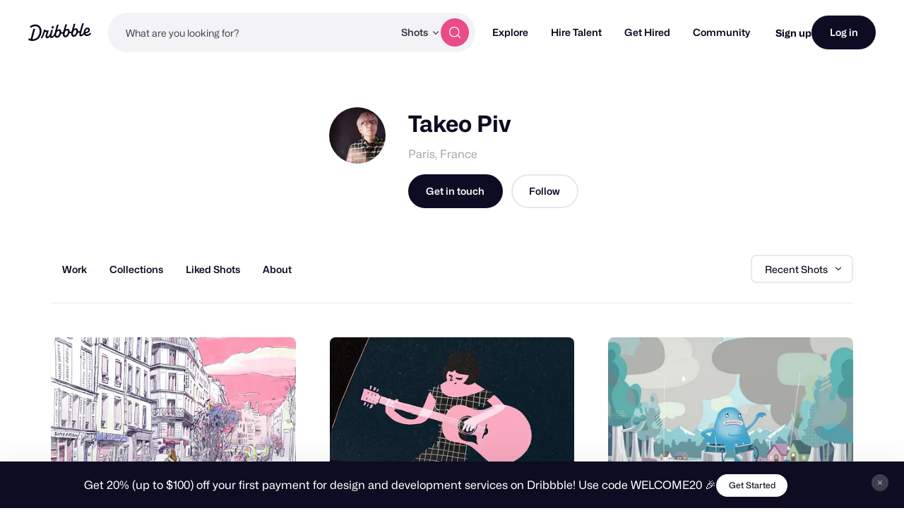

--- FILE ---
content_type: application/javascript
request_url: https://cdn.dribbble.com/assets/vite/assets/data_exchanger-e27028f9.js
body_size: -45
content:
const i=(s,f,g=Dribbble)=>s.reduce((r,u)=>r&&(r[u]||r[u]===0||r[u]===!1)?r[u]:f||null,g);export{i as g};
//# sourceMappingURL=data_exchanger-e27028f9.js.map
